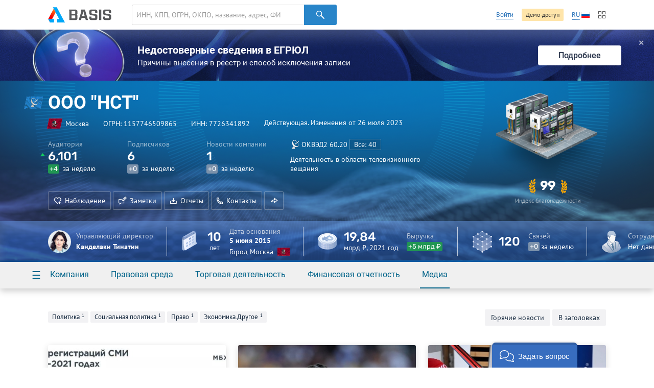

--- FILE ---
content_type: text/html; charset=utf-8
request_url: https://basis.myseldon.com/ru/company/1157746509865/news
body_size: 12967
content:


<!DOCTYPE html>
<html class="-no-auth- -ru- -ltr-">
<head>
    <title>ООО &quot;НСТ&quot; ИНН 7726341892</title>

    <meta charset="UTF-8">
    <meta http-equiv="X-UA-Compatible" content="IE=edge" />

    <meta name="yandex-verification" content="74d9c37e6950d31f" />

    <meta name="description" content="ИНН 7726341892, ОГРН 1157746509865, Москва, Действующая (06.12.2025 0:00:00), Деятельность в области телевизионного вещания" />
    <meta name="theme-color" content="#ffffff">

    <link rel="mask-icon" href="/safari-pinned-tab.svg?v=WGaQ65lY2E" color="#5bbad5">

    <link rel="android-touch-icon" href="/android-chrome-192x192.png" />

    <link rel="apple-touch-icon" href="/apple-touch-icon.png?v=638647478440000000">
    <link rel="icon" type="image/png" href="/favicon-32x32.png?v=638647478440000000" sizes="32x32">
    <link rel="icon" type="image/png" href="/favicon-16x16.png?v=638647478440000000" sizes="16x16">
    <link rel="manifest" href="/manifest.json?v=638647478440000000">
    <link rel="shortcut icon" href="/favicon.ico?v=638647478440000000">

    <link rel="stylesheet" type="text/css" href="/content/globalNav.css" />
    <link rel="stylesheet" type="text/css" href="/content/fonts/ptsans/init.css" />
    <link rel="stylesheet" type="text/css" href="/content/fonts/roboto/init.css" />
    <link rel="stylesheet" type="text/css" href="/content/fonts/robotoslab/init.css" />
    <link rel="stylesheet" type="text/css" href="/content/fonts/montserrat/init.css" />
    <link rel="stylesheet" type="text/css" href="/content/fonts/rubik/init.css" />
    
            <link rel="alternate" hreflang="ru" href="https://basis.myseldon.com/ru/company/1157746509865" />
            <link rel="alternate" hreflang="en" href="https://basis.myseldon.com/en/company/1157746509865" />
            <link rel="stylesheet" href="https://myseldon.com/news-feed-widget/css/news-feed-widget.css" />



    
<script>
    var user = {
        auth:        false,
        userId:      0,
        firstName:  "",
        lastName:   "",
        email:      "",
        phone:      "",
        accountType: 0,
        isDemo:      false,
        culture:    "ru",
        avatar:     "/content/svg/user-placeholder.svg",
        services:    [],
        viewMode:   "tile",
        filterMode: 0,
        headerMode: 1,
        license:    false
    };
</script>

    <link type="text/css" href="/bower_components/seldon-ui/dist/css/seldon-ui.min.css?v=637453039640000000" rel="stylesheet"/>
    <link type="text/css" href="/content/css/pdf/viewer.css?v=637471583560000000" rel="stylesheet"/>
    <link type="text/css" href="/content/css/style.css?v=639046967700000000" rel="stylesheet"/>
    
    <link type="text/css" href="/content/jquery.datetimepicker.css?v=637471583860000000" rel="stylesheet"/>
    <link type="text/css" href="/content/system-error.css?v=638047974040000000" rel="stylesheet"/>

    <script type="text/javascript" src="/scripts/Bundles/libs.bundle.js?v=639046967960000000"></script>

    <script type="text/javascript" src="/bower_components/seldon-ui/dist/js/seldon-ui.js?v=637453039640000000"></script>
    <script type="text/javascript" src="/scripts/modules/localizationHelper.js?v=637471583980000000"></script>

    <script type="text/javascript" src="/scripts/Bundles/base.bundle.js?v=639046967800000000"></script>
    <script type="text/javascript" src="/scripts/Bundles/plugins.bundle.js?v=639046967840000000"></script>

    
            <script type="text/javascript" src="https://myseldon.com/news-feed-widget/js/news-feed-widget.js"></script>



    <!-- Begin Verbox {literal} -->
    <script>
        window.VerboxSetup = {
            language: 'ru'
        };
        (function(){(function c(d,w,m,i) {
            window.supportAPIMethod = m;
            var s = d.createElement('script');
            s.id = 'supportScript'; 
            var id = 'bebb7ed5a51bfa754e6522aedb6351ce';
            s.src = (!i ? 'https://admin.verbox.ru/support/support.js' : 'https://static.site-chat.me/support/support.int.js') + '?h=' + id;
            s.onerror = i ? undefined : function(){c(d,w,m,true)};
            w[m] = w[m] || function(){(w[m].q = w[m].q || []).push(arguments);};
            (d.head || d.body).appendChild(s);
        })(document,window,'Verbox')})();
    </script>
    <!-- {/literal} End Verbox -->
</head>
<body>
    <div class="wrapper" id="wrapper">
            <div class="header-wrapper">
                <header class="header container" id="header" data-lang="ru"></header>
            </div>


<div id="news-banner" class="news-banner blue blog unknown">
    <div class="img"></div>
    <div class="content">
        <div class="title">Недостоверные сведения в ЕГРЮЛ</div>
        <div class="subtitle -mt-xxs-">Причины внесения в реестр и способ исключения записи
</div>
    </div>
    <a href="/ru/home/news/3617" class="more-btn">Подробнее</a>
    <span class="close-btn">✕</span>
</div>
<script>
    var $banner = $('#news-banner');
    $('.close-btn', $banner).on('click', function () {
        $.ajax({ url: '/home/resetlistbrowsedate', type: "POST", data: { id: 3617, type: 2 }, success: function() { $banner.remove(); } });
    });
</script>

<script type="text/javascript">
    var headerSelector = "#header";
    var $searchClear;

    function toggleClearSearch(val) {
        if (val.length > 0) {
            if ($searchClear.is(":hidden")) {
                $searchClear.show();
            }
        } else if ($searchClear.is(":visible")) {
            $searchClear.hide();
        }
    }

    globalNav.init(headerSelector, {
        components: {
            left: [
                globalNav.components.logo({
                    img: "/content/svg/logo-dark.svg"
                }),
                globalNav.components.search({
                    placeholder: 'ИНН, КПП, ОГРН, ОКПО, название, адрес, ФИО, телефон, емейл, домен'
                })
            ],
            right: [
                globalNav.components.link({
                    content: "Войти",
                    href: "/ru/user/login"
                }),
                globalNav.components.button({
                    content: 'Демо-доступ',
                    href: '/ru/home/demo',
                    type: 'sand'
                }),
                globalNav.components.language({
                    current: 'RU',
                    languages: ["ru","en"]
                }),
                globalNav.components.productsButton(),
            ]
        },
        modules: [
            globalNav.modules.products()
        ]
    }).render();

    var $searchInput = $(".header--search-input", headerSelector);
    $searchClear = $(".header--search-remove", headerSelector);
    $searchInput.on("change", function() { toggleClearSearch(this.value); });
    $searchInput.on("input", function () { toggleClearSearch(this.value); });
    $searchClear.on("click",
        function() {
            $searchInput.val("").change();
            seldon.events.trigger("search:change", "", "", "clear");
        });
</script>                <div id="modal-reg" class="-dn-">
                    <div class="auth-required-modal">
                        <div class="row">
                            <div class="col-14">
                                    <p class="h1">Необходима подписка</p>
                                    <p class="-m-large-">Скрытая информация доступна только по платной подписке. Выберите один из тарифов для полного доступа к системе.</p>
<a class="btn-green" href="/ru/home/tariffs?returnurl=%2Fru%2Fcompany%2F1157746509865%2Fnews">Купить</a>                            </div>
                            <div class="col-10">
                                <img class="-mw-100-" src="/content/img/auth/auth-required-ru.png?v=637471583560000000" alt="" />
                            </div>
                        </div>
                    </div>
                </div>
                <div id="modal-reg-open" class="-dn-">
                    <div class="auth-required-modal">
                        <div class="row">
                            <div class="col-14">
                                
    <p class="h1">Необходима подписка</p>
    <p class="-m-large-">Получите доступ ко всем данным и сервисам по проверке контрагентов. Выберите один из тарифов или оформите бесплатный доступ на сутки.</p>
<a class="btn-turq" href="/ru/home/demo">Попробовать</a><a class="btn" href="/ru/home/tariffs">Купить</a>
                            </div>
                            <div class="col-10">
                                <img class="-mw-100-" src="/content/img/auth/auth-required-ru.png?v=637471583560000000" alt="" />
                            </div>
                        </div>
                    </div>
                </div>
                    <div id="modal-reg-extract" class="-dn-">
                        <div class="auth-required-modal">
                            <div class="row">
                                <div class="col-14">
                                    <p class="h1">Необходима подписка</p>
                                    <p class="-m-large-">
Доступно при <a href="/ru/home/tariffs">подписке</a> на месяц или год.
                                    </p>
                                </div>
                                <div class="col-10">
                                    <img class="-mw-100-" src="/content/img/auth/auth-required-ru.png?v=637471583560000000" alt="" />
                                </div>
                            </div>
                        </div>
                    </div>
                    <div id="modal-reg-realty" class="-dn-">
                        <div class="auth-required-modal">
                            <div class="row">
                                <div class="col-14">
                                    <p class="h1">Необходима подписка</p>
                                    <p class="-m-large-">
                                        <div>
Для подключения обратитесь к сопровождающему специалисту или оставьте <a href="/ru/home/request">заявку</a>
                                        </div>
                                    </p>
                                </div>
                                <div class="col-10">
                                    <img class="-mw-100-" src="/content/img/auth/auth-required-ru.png?v=637471583560000000" alt="" />
                                </div>
                            </div>
                        </div>
                    </div>
        <div class="content" id='content'>
            



<!--Шапка карточки-->
<div class="card-header-wrapper">
    <div class="card-header--new" id="card-header">
        <div class="card-header-content">
            

<input id="HeadShortNameOrg" type="hidden" value="ООО &quot;НСТ&quot;" />
<input id="HeadOgrnOrg" type="hidden" value="1157746509865" />
<input id="CompanyId" type="hidden" value="1157746509865" />
<input id="IsAO" type="hidden" value="false" />
<input id="IsFavorite" type="hidden" value="false" />
<input id="ListId" type="hidden" />
<form enctype="multipart/form-data" id="set-favorite-form">
    <input name="__RequestVerificationToken" type="hidden" value="_5751V1b789vbQfzC189ZmPFcT5mPWFYwAkislrkBNM0gzg8z_wKmWAyWUJ2mHrGcZUgsEygIEGhxYomVULmcMeSOT01" />
</form>
            


<div class="general container">
    <div class='card-general--okved-pic-wrap'>
        <div class="tilted-img okved-pic-container flag -dossier-animate-" style="background-color: #228bdc">
            <img src="https://basis.myseldon.com/content/img/okved-sub-categories-pics/32/64.2.png" />
        </div>
    </div>
    
    <div class="card-general">
        <div class="card-general--title -dossier-animate-">
            <div class="value">ООО &quot;НСТ&quot;</div>
        </div>

        <div class='card-general--info-wrap  -dossier-animate-'>
            <div class="card-general--info">
                <div class="attribute children-space-between ">
                    <div class='card-general--info-region-img tilted-img -stretch-out- flag'>
                        <img src="/content/img/region-flags/77.png" alt="" />
                    </div>
                    <span>Москва</span>
                </div>
                <div class="attribute">
                    <div class="-fl-n-">
ОГРН: <span class="copy-text" data-clipboard-text="1157746509865">1157746509865</span>
                    </div>
                </div>
                <div class="attribute">
                    <div class="-fl-n-">
ИНН: <span class="copy-text" data-clipboard-text="7726341892">7726341892</span>
                    </div>
                </div>

                    <div class="attribute -status-">


                        Действующая. Изменения от 26 июля 2023
                    </div>
            </div>
        </div>
        

        <div class="visit-stats">
            <div class="visit-stats-sub">
            <div class="stat-item -dossier-animate-">
                <div class="title">
                    Аудитория
                </div>
                <div class="value">
                    <div class='stat-item--arrows'>
                        <i class="icon-caret-up"></i>
                        <i class="icon-caret-up"></i>
                        <i class="icon-caret-up"></i>
                    </div>
                    <span class='stat-item--value-num aninumber' data-value='6101' data-duration='1000' data-delay='200'>
                       6&#160;101
                    </span>
                </div>
                <div class="subscription">
                    <span class="tag -green-" data-value="4" id="value">+4</span>
                    за неделю
                </div>
            </div>
            <div class="stat-item -dossier-animate-" id="subscribers">
                <div class="title">
                    Подписчиков
                </div>
                <div class="value">
                    <div class='stat-item--arrows'>
                        
                        
                        
                    </div>
                    <span class='stat-item--value-num aninumber' data-value='6' data-duration='1000' data-delay='200'>
                       6
                    </span>
                </div>
                <div class="subscription">
                    <span class="tag -gray-" data-value="0" id="value">+0</span>
                    за неделю
                </div>
            </div>
                            <div class="stat-item -dossier-animate-">
                <div class="title">
                    Новости компании
                </div>
                <div class="value">
                    <div class='stat-item--arrows'>
                        
                        
                        
                    </div>
                    <span class='stat-item--value-num aninumber' data-value='1' data-duration='1000' data-delay='200'>
                       1
                    </span>
                </div>
                <div class="subscription">
                    <span class="tag -gray-" data-value="0" id="value">+0</span>
                    за неделю
                </div>
            </div>
            </div>
                <div class="stat-item -dossier-animate- okved">
                    <div class="title children-space-between-reduced">
                        <img src="https://basis.myseldon.com/content/img/okved-sub-categories-pics/32/64.2.png"/>
                        <span>
                            <span>ОКВЭД2</span>
                            <span>60.20</span>
                        </span>

                            <a href="/ru/company/1157746509865/register/okved"
                               class="btn btn-ghost-dark -size-xs-" rel="nofollow">
Все: 40
                            </a>
                    </div>
                    <div class="description" data-hint='Деятельность в области телевизионного вещания' id='okved-hint'>
                        Деятельность в области телевизионного вещания
                    </div>
                </div>
        </div>

        <div class="card-header-actions-wrap -dossier-animate-">
            <div class="card-header-actions">
                                    <span class="btn btn-ghost-dark" role="button" data-modal={html}#modal-reg-open data-width=780px>
                        <i class="icon-heart-plus"></i>Наблюдение
                    </span>
                    <span class="btn btn-ghost-dark" role="button" data-modal={html}#modal-reg-open data-width=780px>
                        <i class="icon-note"></i>Заметки
                    </span>
                <span class="btn btn-ghost-dark auth-req" role="button" id="rep-btn">
                    <i class="icon-download-flat"></i>Отчеты
                </span>
                
    <span class="btn btn-ghost-dark contacts-modal-trigger" role="button" id="contacts-btn">
        <i class="icon-phone"></i>Контакты
    </span>
    <div id='contacts' class="-dn-">

        <article class="contacts-modal">
            <div class="contacts-modal--summary">
                    <img src="/ru/companies/QrCardLink?ogrn=1157746509865" class="contacts-modal--summary-qr">
                                    <div class="contacts-modal--summary-main">
                        <strong>+7 (▒▒▒) ▒▒▒-▒▒-▒▒</strong>
                    </div>

                    <div class="contacts-modal--summary-extra">
                        <ul class="-no-margin-">
                                <li>
                                    <span class="title">Сайт:</span>
                                    <span class="value">
                                        <a class="-white-link-" href="http://matchtv.ru/" rel="nofollow" target="_blank">matchtv.ru</a>
                                    </span>
                                </li>
                                                                                        <li>
                                    <span class="title">E-mail</span>
                                    <span class="value">
                                        <a class="-white-link-" href="mailto:▒▒▒▒▒▒▒▒▒▒▒▒▒▒▒▒▒▒▒▒▒▒▒▒▒▒">▒▒▒▒▒▒▒▒▒▒▒▒▒▒▒▒▒▒▒▒▒▒▒▒▒▒</a>
                                    </span>
                                </li>
                        </ul>

                        <span class="-text-white-">129272, Россия, г. Москва, ул. Трифоновская, 57А</span>

                        

                    </div>
            </div>
            <div class="contacts-modal--detail">
                <nav class="contacts-modal--detail-nav">
                    <button class="btn-label -purple- active" 
                            data-tab-group="contacts-modal" data-tab="#cm-phones">
                        Телефоны
                    </button>
                    <button class="btn-label -purple- " disabled
                            data-tab-group="contacts-modal" data-tab="#cm-faxes">
                        Факсы
                    </button>
                    <button class="btn-label -purple- " 
                            data-tab-group="contacts-modal" data-tab="#cm-domens">
                        Домены
                    </button>
                    <button class="btn-label -purple- " 
                            data-tab-group="contacts-modal" data-tab="#cm-mail">
                        Почта
                    </button>
                </nav>
                    <div class="tab" data-tab-group="contacts-modal" id="cm-phones">
                        <div class="contacts-modal--detail-tab">
                                <h3>
                                    Открытые источники
                                </h3>
                                    <div class="row -reduced-vertical-">
                                        <div class="col-8">
                                            <span class="-fsz-13-">+7 (▒▒▒) ▒▒▒-▒▒-▒▒</span>


                                        </div>
                                            <div class="col-11 contacts-modal--rating" data-id="132039049">

        <span class="contacts-modal--rating-positive ">
            <i class="icon-like"></i>
            <span class="contacts-modal--rating-count">0</span>
        </span>
        <span class="contacts-modal--rating-negative ">
            <i class="icon-dislike"></i>
            <span class="contacts-modal--rating-count">0</span>

                    </span>
    </div>


                                        <div class="col-5">
                                            <span class="-fsz-13-"></span>
                                        </div>
                                    </div>
                                    <div class="row -reduced-vertical-">
                                        <div class="col-8">
                                            <span class="-fsz-13-">+7 (▒▒▒) ▒▒▒-▒▒-▒▒</span>


                                        </div>
                                            <div class="col-11 contacts-modal--rating" data-id="124501341">

        <span class="contacts-modal--rating-positive ">
            <i class="icon-like"></i>
            <span class="contacts-modal--rating-count">0</span>
        </span>
        <span class="contacts-modal--rating-negative ">
            <i class="icon-dislike"></i>
            <span class="contacts-modal--rating-count">0</span>

                    </span>
    </div>


                                        <div class="col-5">
                                            <span class="-fsz-13-"></span>
                                        </div>
                                    </div>
                                    <div class="row -reduced-vertical-">
                                        <div class="col-8">
                                            <span class="-fsz-13-">+7 (▒▒▒) ▒▒▒-▒▒-▒▒</span>


                                        </div>
                                            <div class="col-11 contacts-modal--rating" data-id="131505866">

        <span class="contacts-modal--rating-positive ">
            <i class="icon-like"></i>
            <span class="contacts-modal--rating-count">0</span>
        </span>
        <span class="contacts-modal--rating-negative ">
            <i class="icon-dislike"></i>
            <span class="contacts-modal--rating-count">0</span>

                    </span>
    </div>


                                        <div class="col-5">
                                            <span class="-fsz-13-"></span>
                                        </div>
                                    </div>
                                    <div class="row -reduced-vertical-">
                                        <div class="col-8">
                                            <span class="-fsz-13-">+7 (▒▒▒) ▒▒▒-▒▒-▒▒</span>


                                        </div>
                                            <div class="col-11 contacts-modal--rating" data-id="133233308">

        <span class="contacts-modal--rating-positive ">
            <i class="icon-like"></i>
            <span class="contacts-modal--rating-count">0</span>
        </span>
        <span class="contacts-modal--rating-negative ">
            <i class="icon-dislike"></i>
            <span class="contacts-modal--rating-count">0</span>

                    </span>
    </div>


                                        <div class="col-5">
                                            <span class="-fsz-13-"></span>
                                        </div>
                                    </div>
                                    <div class="row -reduced-vertical-">
                                        <div class="col-8">
                                            <span class="-fsz-13-">+7 (▒▒▒) ▒▒▒-▒▒-▒▒</span>


                                        </div>
                                            <div class="col-11 contacts-modal--rating" data-id="125634246">

        <span class="contacts-modal--rating-positive ">
            <i class="icon-like"></i>
            <span class="contacts-modal--rating-count">0</span>
        </span>
        <span class="contacts-modal--rating-negative ">
            <i class="icon-dislike"></i>
            <span class="contacts-modal--rating-count">0</span>

                    </span>
    </div>


                                        <div class="col-5">
                                            <span class="-fsz-13-"></span>
                                        </div>
                                    </div>
                                    <div class="row -reduced-vertical-">
                                        <div class="col-8">
                                            <span class="-fsz-13-">+7 (▒▒▒) ▒▒▒-▒▒-▒▒</span>


                                        </div>
                                            <div class="col-11 contacts-modal--rating" data-id="125045161">

        <span class="contacts-modal--rating-positive ">
            <i class="icon-like"></i>
            <span class="contacts-modal--rating-count">0</span>
        </span>
        <span class="contacts-modal--rating-negative ">
            <i class="icon-dislike"></i>
            <span class="contacts-modal--rating-count">0</span>

                    </span>
    </div>


                                        <div class="col-5">
                                            <span class="-fsz-13-"></span>
                                        </div>
                                    </div>
                                <h3>
                                    Внешнеэкономическая деятельность
                                </h3>
                                    <div class="row -reduced-vertical-">
                                        <div class="col-8">
                                            <span class="-fsz-13-">+7 (▒▒▒) ▒▒▒-▒▒-▒▒</span>


                                        </div>
                                            <div class="col-11 contacts-modal--rating" data-id="131231078">

        <span class="contacts-modal--rating-positive ">
            <i class="icon-like"></i>
            <span class="contacts-modal--rating-count">0</span>
        </span>
        <span class="contacts-modal--rating-negative ">
            <i class="icon-dislike"></i>
            <span class="contacts-modal--rating-count">0</span>

                    </span>
    </div>


                                        <div class="col-5">
                                            <span class="-fsz-13-"></span>
                                        </div>
                                    </div>
                                <h3>
                                    Торги
                                </h3>
                                    <div class="row -reduced-vertical-">
                                        <div class="col-8">
                                            <span class="-fsz-13-">+7 (▒▒▒) ▒▒▒-▒▒-▒▒</span>


                                        </div>
                                            <div class="col-11 contacts-modal--rating" data-id="127127603">

        <span class="contacts-modal--rating-positive ">
            <i class="icon-like"></i>
            <span class="contacts-modal--rating-count">0</span>
        </span>
        <span class="contacts-modal--rating-negative ">
            <i class="icon-dislike"></i>
            <span class="contacts-modal--rating-count">0</span>

                    </span>
    </div>


                                        <div class="col-5">
                                            <span class="-fsz-13-">23.11.2020</span>
                                        </div>
                                    </div>
                                    <div class="row -reduced-vertical-">
                                        <div class="col-8">
                                            <span class="-fsz-13-">+7 (▒▒▒) ▒▒▒-▒▒-▒▒</span>


                                        </div>
                                            <div class="col-11 contacts-modal--rating" data-id="124754780">

        <span class="contacts-modal--rating-positive ">
            <i class="icon-like"></i>
            <span class="contacts-modal--rating-count">0</span>
        </span>
        <span class="contacts-modal--rating-negative ">
            <i class="icon-dislike"></i>
            <span class="contacts-modal--rating-count">0</span>

                    </span>
    </div>


                                        <div class="col-5">
                                            <span class="-fsz-13-">03.12.2019</span>
                                        </div>
                                    </div>
                                    <div class="row -reduced-vertical-">
                                        <div class="col-8">
                                            <span class="-fsz-13-">+7 (▒▒▒) ▒▒▒-▒▒-▒▒</span>


                                        </div>
                                            <div class="col-11 contacts-modal--rating" data-id="124754946">

        <span class="contacts-modal--rating-positive ">
            <i class="icon-like"></i>
            <span class="contacts-modal--rating-count">0</span>
        </span>
        <span class="contacts-modal--rating-negative ">
            <i class="icon-dislike"></i>
            <span class="contacts-modal--rating-count">0</span>

                    </span>
    </div>


                                        <div class="col-5">
                                            <span class="-fsz-13-">11.06.2019</span>
                                        </div>
                                    </div>
                                    <div class="row -reduced-vertical-">
                                        <div class="col-8">
                                            <span class="-fsz-13-">+7 (▒▒▒) ▒▒▒-▒▒-▒▒</span>


                                        </div>
                                            <div class="col-11 contacts-modal--rating" data-id="124180339">

        <span class="contacts-modal--rating-positive ">
            <i class="icon-like"></i>
            <span class="contacts-modal--rating-count">0</span>
        </span>
        <span class="contacts-modal--rating-negative ">
            <i class="icon-dislike"></i>
            <span class="contacts-modal--rating-count">0</span>

                    </span>
    </div>


                                        <div class="col-5">
                                            <span class="-fsz-13-">31.01.2019</span>
                                        </div>
                                    </div>
                                    <div class="row -reduced-vertical-">
                                        <div class="col-8">
                                            <span class="-fsz-13-">+7 (▒▒▒) ▒▒▒-▒▒-▒▒</span>


                                        </div>
                                            <div class="col-11 contacts-modal--rating" data-id="127127998">

        <span class="contacts-modal--rating-positive ">
            <i class="icon-like"></i>
            <span class="contacts-modal--rating-count">0</span>
        </span>
        <span class="contacts-modal--rating-negative ">
            <i class="icon-dislike"></i>
            <span class="contacts-modal--rating-count">0</span>

                    </span>
    </div>


                                        <div class="col-5">
                                            <span class="-fsz-13-">27.11.2018</span>
                                        </div>
                                    </div>
                                    <div class="row -reduced-vertical-">
                                        <div class="col-8">
                                            <span class="-fsz-13-">+7 (▒▒▒) ▒▒▒-▒▒-▒▒</span>


                                        </div>
                                            <div class="col-11 contacts-modal--rating" data-id="131204711">

        <span class="contacts-modal--rating-positive ">
            <i class="icon-like"></i>
            <span class="contacts-modal--rating-count">0</span>
        </span>
        <span class="contacts-modal--rating-negative ">
            <i class="icon-dislike"></i>
            <span class="contacts-modal--rating-count">0</span>

                    </span>
    </div>


                                        <div class="col-5">
                                            <span class="-fsz-13-"></span>
                                        </div>
                                    </div>
                                    <div class="row -reduced-vertical-">
                                        <div class="col-8">
                                            <span class="-fsz-13-">+7 (▒▒▒) ▒▒▒-▒▒-▒▒</span>


                                        </div>
                                            <div class="col-11 contacts-modal--rating" data-id="131276886">

        <span class="contacts-modal--rating-positive ">
            <i class="icon-like"></i>
            <span class="contacts-modal--rating-count">0</span>
        </span>
        <span class="contacts-modal--rating-negative ">
            <i class="icon-dislike"></i>
            <span class="contacts-modal--rating-count">0</span>

                    </span>
    </div>


                                        <div class="col-5">
                                            <span class="-fsz-13-"></span>
                                        </div>
                                    </div>
                                <h3>
                                    Государственная регистрация
                                </h3>
                                    <div class="row -reduced-vertical-">
                                        <div class="col-8">
                                            <span class="-fsz-13-">+7 (▒▒▒) ▒▒▒-▒▒-▒▒</span>


                                        </div>
                                            <div class="col-11 contacts-modal--rating" data-id="124730334">

        <span class="contacts-modal--rating-positive ">
            <i class="icon-like"></i>
            <span class="contacts-modal--rating-count">0</span>
        </span>
        <span class="contacts-modal--rating-negative ">
            <i class="icon-dislike"></i>
            <span class="contacts-modal--rating-count">0</span>

                    </span>
    </div>


                                        <div class="col-5">
                                            <span class="-fsz-13-"></span>
                                        </div>
                                    </div>
                        </div>
                    </div>
                                                    <div class="tab" data-tab-group="contacts-modal" id="cm-domens">
                        <div class="contacts-modal--detail-tab">
                            <h3>Домены</h3>
                                <div class="row -reduced-vertical-">
                                    <div class="col-16">
                                        <span class="-fsz-13-"><a href="http://matchtv.ru/" rel="nofollow" target="_blank">matchtv.ru</a> — официальный сайт</span>
                                    </div>
                                </div>
                        </div>
                    </div>
                                    <div class="tab" data-tab-group="contacts-modal" id="cm-mail">
                        <div class="contacts-modal--detail-tab">
                                <h3>Открытые источники</h3>
                                    <div class="row -reduced-vertical-">
                                        <div class="col-16">
                                            <span class="-fsz-13-">
▒▒▒▒▒▒▒▒▒▒▒▒▒▒▒▒▒▒▒▒▒▒▒▒▒▒                                            </span>
                                        </div>
                                        <div class="col-8">
                                            <span class="-fsz-13-"></span>
                                        </div>
                                    </div>
                                    <div class="row -reduced-vertical-">
                                        <div class="col-16">
                                            <span class="-fsz-13-">
▒▒▒▒▒▒▒▒▒▒▒▒▒▒▒                                            </span>
                                        </div>
                                        <div class="col-8">
                                            <span class="-fsz-13-"></span>
                                        </div>
                                    </div>
                                    <div class="row -reduced-vertical-">
                                        <div class="col-16">
                                            <span class="-fsz-13-">
▒▒▒▒▒▒▒▒▒▒▒▒▒▒▒▒                                            </span>
                                        </div>
                                        <div class="col-8">
                                            <span class="-fsz-13-"></span>
                                        </div>
                                    </div>
                                    <div class="row -reduced-vertical-">
                                        <div class="col-16">
                                            <span class="-fsz-13-">
▒▒▒▒▒▒▒▒▒▒▒▒▒▒▒▒▒                                            </span>
                                        </div>
                                        <div class="col-8">
                                            <span class="-fsz-13-"></span>
                                        </div>
                                    </div>
                                <h3>Внешнеэкономическая деятельность</h3>
                                    <div class="row -reduced-vertical-">
                                        <div class="col-16">
                                            <span class="-fsz-13-">
▒▒▒▒▒▒▒▒▒▒▒▒▒▒▒▒▒▒▒                                            </span>
                                        </div>
                                        <div class="col-8">
                                            <span class="-fsz-13-"></span>
                                        </div>
                                    </div>
                                    <div class="row -reduced-vertical-">
                                        <div class="col-16">
                                            <span class="-fsz-13-">
▒▒▒▒▒▒▒▒▒▒▒▒▒▒▒▒▒▒▒▒▒▒▒▒▒                                            </span>
                                        </div>
                                        <div class="col-8">
                                            <span class="-fsz-13-"></span>
                                        </div>
                                    </div>
                                    <div class="row -reduced-vertical-">
                                        <div class="col-16">
                                            <span class="-fsz-13-">
▒▒▒▒▒▒▒▒▒▒▒▒▒▒▒▒▒▒▒                                            </span>
                                        </div>
                                        <div class="col-8">
                                            <span class="-fsz-13-"></span>
                                        </div>
                                    </div>
                                <h3>Торги</h3>
                                    <div class="row -reduced-vertical-">
                                        <div class="col-16">
                                            <span class="-fsz-13-">
▒▒▒▒▒▒▒▒▒▒▒▒▒▒▒▒▒▒▒▒                                            </span>
                                        </div>
                                        <div class="col-8">
                                            <span class="-fsz-13-">23.10.2024</span>
                                        </div>
                                    </div>
                                    <div class="row -reduced-vertical-">
                                        <div class="col-16">
                                            <span class="-fsz-13-">
▒▒▒▒▒▒▒▒▒▒▒▒▒▒▒▒▒▒▒▒▒                                            </span>
                                        </div>
                                        <div class="col-8">
                                            <span class="-fsz-13-">06.12.2022</span>
                                        </div>
                                    </div>
                                    <div class="row -reduced-vertical-">
                                        <div class="col-16">
                                            <span class="-fsz-13-">
▒▒▒▒▒▒▒▒▒                                            </span>
                                        </div>
                                        <div class="col-8">
                                            <span class="-fsz-13-">11.06.2019</span>
                                        </div>
                                    </div>
                                    <div class="row -reduced-vertical-">
                                        <div class="col-16">
                                            <span class="-fsz-13-">
▒▒▒▒▒▒▒▒▒▒▒▒▒▒▒▒▒                                            </span>
                                        </div>
                                        <div class="col-8">
                                            <span class="-fsz-13-">27.11.2018</span>
                                        </div>
                                    </div>
                        </div>
                    </div>
            </div>
        </article>
    </div>
    <script type="text/template" id="contact-rating-reason-template">
        <span class="rating-reason">
            <span class="dropdown -right-top-">
                <span class="dropdown--toggle -unknown-">Укажите причину</span>
                <div class="dropdown--container">
                    <div class="dropdown--title">Укажите причину</div>

                        <a href="#" data-value="1" class='dropdown--item'>Не отвечает</a>
                        <a href="#" data-value="2" class='dropdown--item'>Неактуальный</a>
                        <a href="#" data-value="3" class='dropdown--item'>Не принадлежит компании</a>
                        <a href="#" data-value="4" class='dropdown--item'>Другое</a>
                </div>
            </span>
        </span>
    </script>

                
                    <span class="btn btn-ghost-dark no-text" role="button" id="share-btn">
                        <i class="icon-msg-forward"></i>
                    </span>
                            </div>
        </div>
    </div>

    <div class="info-block">
        <!-- events widget -->
        <!-- /events widget -->
        <!-- mini stats -->
        <div class="card-stats -mini- -fl-g-">
            <div class="stat-item delimiter">
                    <div class="img">
        <img src="/content/svg/coin-dollar.svg" />
    </div>
        <div class="important number">
            19,84<div class="subscription">млрд ₽, 2021 год</div>
        </div>
        <div class="info">
            <div class="title">Выручка</div>
            <div class="subscription">
                <span class="tag -green-" data-value="4943614000">+5 млрд ₽</span>
            </div>
        </div>

            </div>
            <a class="-pseudo- stat-item ceo" data-modal="{html}#modal-reg-open" data-width="780px" href="#" id="auth-required" title="Информация скрыта. Для просмотра купите подписку."><div class="img">
                    <img src="https://storage.myseldon.com/yugo/2E628E648666162A68CDBB7E98685740.png" />
                </div>
                <div class="info">
                    <div class="title" title="Управляющий директор"> Управляющий директор</div>
                    <div class="subscription">Канделаки Тинатин</div>
                </div></a>
        </div>
        <!-- /mini stats -->
    </div>

    <div class="card-pic -dossier-animate-">
        
        <div class="card-pic-container">
                <img class='card-pic--img'
                     src="/content/img/company-pics/512/okved/64.2.png"
                     
                     alt="" />
            <div class="card-pic-shadow"></div>
        </div>
            <div class="card--trust-index">
                <div class="trust-index">
                    <div class='trust-index--value'>
                        <svg class="svg-icon">
                            <use xmlns:xlink="http://www.w3.org/1999/xlink" xlink:href="/content/icons.svg#tree-branch-left"></use>
                        </svg>
                        <span class='aninumber'
                              data-delay='500'
                              data-duration='1000'
                              data-value='99'
                        >
                            99
                        </span>
                        <svg class="svg-icon">
                            <use xmlns:xlink="http://www.w3.org/1999/xlink" xlink:href="/content/icons.svg#tree-branch-right"></use>
                        </svg>
                    </div>
                    <div class="trust-index--description">
                        Индекс благонадежности 
                    </div>
                </div>
            </div>
    </div>
</div>

    <script>
        var newsChartTitle = "Новости";
        var tonalityChartData = [
            {date:"2026-01-16", value:1, label:"16 января 2026"}
        ];
    </script>
    <div class="card-news-chart-wrap -dossier-animate-">
        <div class="card-news-chart">
            <img src="/content/svg/loudspeaker.svg" />
            <div id="tonality-chart"></div>
        </div>
    </div>

<div class="card-stats -main-">
    <div class='container'>

        
        <a class="-pseudo- stat-item -dossier-animate- delimiter ceo" data-modal="{html}#modal-reg-open" data-width="780px" href="#" id="auth-required" title="Информация скрыта. Для просмотра купите подписку."><div class="img">
                    <img src="https://storage.myseldon.com/yugo/2E628E648666162A68CDBB7E98685740.png" />
                </div>
                <div class="info">
                    <div class="title" title="Управляющий директор"> Управляющий директор</div>
                    <div class="subscription">Канделаки Тинатин</div>
                </div></a>
        <div class="stat-item -dossier-animate- delimiter">
                <div class="img">
                    <img src="/content/svg/calendar.svg"/>
                </div>
                <div class="important number -text-center-">
                    10 <div class="subscription">лет</div>
                </div>
                <div class="info">
                    <div class="title">
                                Дата основания
                    </div>
                    <div class="value">
                        5 июня 2015
                    </div>
                    <div class="subscription children-space-between">
                        <span>Город Москва</span>
                        <div class="img-wrapper flag">
                            <img src="/content/img/region-flags/77.png" alt="" />
                        </div>
                    </div>
                </div>
        </div>
        <div class="stat-item -dossier-animate- delimiter">
                <div class="img">
        <img src="/content/svg/coin-dollar.svg" />
    </div>
        <div class="important number">
            19,84<div class="subscription">млрд ₽, 2021 год</div>
        </div>
        <div class="info">
            <div class="title">Выручка</div>
            <div class="subscription">
                <span class="tag -green-" data-value="4943614000">+5 млрд ₽</span>
            </div>
        </div>

        </div>

            <div class="stat-item -dossier-animate- delimiter">
                <div class="img">
                    <img src="/content/svg/links.svg" />
                </div>
                    <div class="important number">
                        120
                    </div>
                    <div class="info">
                        <div class="title">
                            Связей
                        </div>
                        <div class="subscription">
                            <span class="tag -gray-" data-value="0" id="value">+0</span>
                            за неделю
                        </div>
                    </div>

            </div>
        <div class="stat-item -dossier-animate-">


            <div class="img">
                <img src="/content/svg/employee.svg" />
            </div>

                <div class="info">
                    <div class="title">Сотрудники</div>
                    <div class="subscription">Нет данных</div>
                </div>
        </div>
    </div>
</div>

        </div>
        <div class="card-nav-wrapper">
            <div class="container">
                <nav class="card-nav">
                    
<div class="detailed-nav-dropdown">
    <div class="card-nav--button dropdown--toggle">☰</div>
    <div class="dropdown--container">
        <div class="detailed-card-nav-wrapper">
            <nav class="detailed-card-nav">
                <div class="detailed-card-nav--button">✕</div>
                    <div class="detailed-card-nav--item">
                        <div class="detailed-card-nav--item-title">Компания</div>
                        <ul class="detailed-card-nav--sub-items">
                                <li>
<a class="card-nav--sub-item service-btn" href="/ru/company/1157746509865/summary" id="service-btn-summary-2" rel="nofollow" style="">Сводная информация</a>                                </li>
                                <li>
<a class="card-nav--sub-item service-btn" href="/ru/company/1157746509865/register" id="service-btn-register-2" rel="nofollow" style="">Государственная регистрация</a>                                </li>
                                <li>
<a class="card-nav--sub-item service-btn" href="/ru/company/1157746509865/treestandart" id="service-btn-treestandart-2" rel="nofollow">Дерево связей</a>                                </li>
                                <li>
<a class="card-nav--sub-item service-btn" href="/ru/company/1157746509865/timeline" id="service-btn-timeline-2" rel="nofollow" style="">События</a>                                </li>
                                <li>
<a class="card-nav--sub-item service-btn" href="/ru/company/1157746509865/expresscheck" id="service-btn-expresscheck-2" rel="nofollow" style="">Экспресс-проверка</a>                                </li>
                        </ul>
                    </div>
                    <div class="detailed-card-nav--item">
                        <div class="detailed-card-nav--item-title">Правовая среда</div>
                        <ul class="detailed-card-nav--sub-items">
                                <li>
<a class="card-nav--sub-item service-btn" href="/ru/company/1157746509865/arbitration" id="service-btn-arbitration-2" rel="nofollow" style="">Арбитраж</a>                                </li>
                                <li>
<a class="card-nav--sub-item service-btn" href="/ru/company/1157746509865/plancheck" id="service-btn-plancheck-2" rel="nofollow" style="">Проверки</a>                                </li>
                                <li>
<a class="card-nav--sub-item service-btn" href="/ru/company/1157746509865/bailiffs" id="service-btn-bailiffs-2" rel="nofollow" style="">Исполнительные производства</a>                                </li>
                                <li>
<a class="card-nav--sub-item -disabled- service-btn" href="#" id="service-btn-bankruptcy-2" rel="nofollow" style="" title="Информация по этому разделу отсутствует.">Банкротство</a>                                </li>
                                <li>
<a class="card-nav--sub-item -disabled- service-btn" href="#" id="service-btn-disclosure-2" rel="nofollow" style="" title="Информация по этому разделу отсутствует.">Раскрытие информации</a>                                </li>
                                <li>
<a class="card-nav--sub-item service-btn" href="/ru/company/1157746509865/trademark" id="service-btn-trademark-2" rel="nofollow" style="">Товарные знаки</a>                                </li>
                                <li>
<a class="card-nav--sub-item service-btn" href="/ru/company/1157746509865/licenses" id="service-btn-licenses-2" rel="nofollow" style="">Лицензии</a>                                </li>
                                <li>
<a class="card-nav--sub-item -disabled- service-btn" href="#" id="service-btn-patents-2" rel="nofollow" style="" title="Информация по этому разделу отсутствует.">Патенты</a>                                </li>
                                <li>
<a class="card-nav--sub-item -disabled- service-btn" href="#" id="service-btn-pledge-2" rel="nofollow" style="" title="Информация по этому разделу отсутствует.">Залоги</a>                                </li>
                                <li>
<a class="card-nav--sub-item service-btn" href="/ru/company/1157746509865/leasing" id="service-btn-leasing-2" rel="nofollow" style="">Лизинг</a>                                </li>
                                <li>
<a class="card-nav--sub-item -disabled- service-btn" href="#" id="service-btn-sro-2" rel="nofollow" style="" title="Информация по этому разделу отсутствует.">Членство в СРО</a>                                </li>
                                <li>
<a class="card-nav--sub-item -disabled- service-btn" href="#" id="service-btn-support-2" rel="nofollow" style="" title="Информация по этому разделу отсутствует.">Поддержка МСП</a>                                </li>
                                <li>
<a class="card-nav--sub-item -disabled- service-btn" href="#" id="service-btn-software-2" rel="nofollow" style="" title="Информация по этому разделу отсутствует.">Реестр отечественного ПО</a>                                </li>
                                <li>
<a class="card-nav--sub-item service-btn" href="/ru/company/1157746509865/transport" id="service-btn-transport-2" rel="nofollow" style="">Транспортные средства</a>                                </li>
                                <li>
<a class="card-nav--sub-item service-btn" href="/ru/company/1157746509865/facts" id="service-btn-facts-2" rel="nofollow" style="">Сущфакты</a>                                </li>
                        </ul>
                    </div>
                    <div class="detailed-card-nav--item">
                        <div class="detailed-card-nav--item-title">Торговая деятельность</div>
                        <ul class="detailed-card-nav--sub-items">
                                <li>
<a class="card-nav--sub-item service-btn" href="/ru/company/1157746509865/contracts" id="service-btn-contracts-2" rel="nofollow" style="">Торги</a>                                </li>
                                <li>
<a class="card-nav--sub-item -disabled- service-btn" href="#" id="service-btn-unfair-2" rel="nofollow" style="" title="Информация по этому разделу отсутствует.">РНП</a>                                </li>
                                <li>
<a class="card-nav--sub-item service-btn" href="/ru/company/1157746509865/foreigntrade" id="service-btn-foreigntrade-2" rel="nofollow" style="">Внешняя торговля</a>                                </li>
                                <li>
<a class="card-nav--sub-item -disabled- service-btn" href="#" id="service-btn-tourismobjects-2" rel="nofollow" style="" title="Информация по этому разделу отсутствует.">Туристические объекты</a>                                </li>
                                <li>
<a class="card-nav--sub-item -disabled- service-btn" href="#" id="service-btn-certificates-2" rel="nofollow" style="" title="Информация по этому разделу отсутствует.">Сертификаты и декларации</a>                                </li>
                                <li>
<a class="card-nav--sub-item -disabled- service-btn" href="#" id="service-btn-complaints-2" rel="nofollow" style="" title="Информация по этому разделу отсутствует.">Жалобы в ФАС</a>                                </li>
                        </ul>
                    </div>
                    <div class="detailed-card-nav--item">
                        <div class="detailed-card-nav--item-title">Финансовая отчетность</div>
                        <ul class="detailed-card-nav--sub-items">
                                <li>
<a class="card-nav--sub-item service-btn" href="/ru/company/1157746509865/balances" id="service-btn-balances-2" rel="nofollow" style="">Балансы</a>                                </li>
                                <li>
<a class="card-nav--sub-item service-btn" href="/ru/company/1157746509865/taxes" id="service-btn-taxes-2" rel="nofollow" style="">Налоги и сборы</a>                                </li>
                                <li>
<a class="card-nav--sub-item service-btn" href="/ru/company/1157746509865/express/liquidity" id="service-btn-express-2" rel="nofollow" style="">Экспресс-анализ</a>                                </li>
                        </ul>
                    </div>
                    <div class="detailed-card-nav--item">
                        <div class="detailed-card-nav--item-title">Медиа</div>
                        <ul class="detailed-card-nav--sub-items">
                                <li>
<a class="card-nav--sub-item active service-btn" href="/ru/company/1157746509865/news" id="service-btn-news-2" rel="nofollow" style="">Новости компании</a>                                </li>
                                <li>
<a class="card-nav--sub-item -disabled- service-btn" href="#" id="service-btn-vacancies-2" rel="nofollow" style="" title="Информация по этому разделу отсутствует.">Вакансии</a>                                </li>
                        </ul>
                    </div>
            </nav>
        </div>
    </div>
</div>
                    

    <div class="card-nav--item">
        <a class="card-nav--item-title">
            Компания
        </a>
        <div class="card-nav--sub-items">
<a class="card-nav--sub-item service-btn grid-row-1 grid-col-1" href="/ru/company/1157746509865/summary" id="service-btn-summary" rel="nofollow" style="">Сводная информация</a><a class="card-nav--sub-item service-btn grid-row-2 grid-col-1" href="/ru/company/1157746509865/register" id="service-btn-register" rel="nofollow" style="">Государственная регистрация</a><a class="card-nav--sub-item service-btn grid-row-3 grid-col-1" href="/ru/company/1157746509865/treestandart" id="service-btn-treestandart" rel="nofollow">Дерево связей</a><a class="card-nav--sub-item service-btn grid-row-4 grid-col-1" href="/ru/company/1157746509865/timeline" id="service-btn-timeline" rel="nofollow" style="">События</a><a class="card-nav--sub-item service-btn grid-row-5 grid-col-1" href="/ru/company/1157746509865/expresscheck" id="service-btn-expresscheck" rel="nofollow" style="">Экспресс-проверка</a>        </div>
    </div>
    <div class="card-nav--item">
        <a class="card-nav--item-title">
            Правовая среда
        </a>
        <div class="card-nav--sub-items">
<a class="card-nav--sub-item service-btn grid-row-1 grid-col-1" href="/ru/company/1157746509865/arbitration" id="service-btn-arbitration" rel="nofollow" style="">Арбитраж</a><a class="card-nav--sub-item service-btn grid-row-2 grid-col-1" href="/ru/company/1157746509865/plancheck" id="service-btn-plancheck" rel="nofollow" style="">Проверки</a><a class="card-nav--sub-item service-btn grid-row-3 grid-col-1" href="/ru/company/1157746509865/bailiffs" id="service-btn-bailiffs" rel="nofollow" style="">Исполнительные производства</a><a class="card-nav--sub-item -disabled- service-btn grid-row-4 grid-col-1" href="#" id="service-btn-bankruptcy" rel="nofollow" style="" title="Информация по этому разделу отсутствует.">Банкротство</a><a class="card-nav--sub-item -disabled- service-btn grid-row-5 grid-col-1" href="#" id="service-btn-disclosure" rel="nofollow" style="" title="Информация по этому разделу отсутствует.">Раскрытие информации</a><a class="card-nav--sub-item service-btn grid-row-1 grid-col-2" href="/ru/company/1157746509865/trademark" id="service-btn-trademark" rel="nofollow" style="">Товарные знаки</a><a class="card-nav--sub-item service-btn grid-row-2 grid-col-2" href="/ru/company/1157746509865/licenses" id="service-btn-licenses" rel="nofollow" style="">Лицензии</a><a class="card-nav--sub-item -disabled- service-btn grid-row-3 grid-col-2" href="#" id="service-btn-patents" rel="nofollow" style="" title="Информация по этому разделу отсутствует.">Патенты</a><a class="card-nav--sub-item -disabled- service-btn grid-row-4 grid-col-2" href="#" id="service-btn-pledge" rel="nofollow" style="" title="Информация по этому разделу отсутствует.">Залоги</a><a class="card-nav--sub-item service-btn grid-row-5 grid-col-2" href="/ru/company/1157746509865/leasing" id="service-btn-leasing" rel="nofollow" style="">Лизинг</a><a class="card-nav--sub-item -disabled- service-btn grid-row-1 grid-col-3" href="#" id="service-btn-sro" rel="nofollow" style="" title="Информация по этому разделу отсутствует.">Членство в СРО</a><a class="card-nav--sub-item -disabled- service-btn grid-row-2 grid-col-3" href="#" id="service-btn-support" rel="nofollow" style="" title="Информация по этому разделу отсутствует.">Поддержка МСП</a><a class="card-nav--sub-item -disabled- service-btn grid-row-3 grid-col-3" href="#" id="service-btn-software" rel="nofollow" style="" title="Информация по этому разделу отсутствует.">Реестр отечественного ПО</a><a class="card-nav--sub-item service-btn grid-row-4 grid-col-3" href="/ru/company/1157746509865/transport" id="service-btn-transport" rel="nofollow" style="">Транспортные средства</a><a class="card-nav--sub-item service-btn grid-row-5 grid-col-3" href="/ru/company/1157746509865/facts" id="service-btn-facts" rel="nofollow" style="">Сущфакты</a>        </div>
    </div>
    <div class="card-nav--item">
        <a class="card-nav--item-title">
            Торговая деятельность
        </a>
        <div class="card-nav--sub-items">
<a class="card-nav--sub-item service-btn grid-row-1 grid-col-1" href="/ru/company/1157746509865/contracts" id="service-btn-contracts" rel="nofollow" style="">Торги</a><a class="card-nav--sub-item -disabled- service-btn grid-row-2 grid-col-1" href="#" id="service-btn-unfair" rel="nofollow" style="" title="Информация по этому разделу отсутствует.">РНП</a><a class="card-nav--sub-item service-btn grid-row-3 grid-col-1" href="/ru/company/1157746509865/foreigntrade" id="service-btn-foreigntrade" rel="nofollow" style="">Внешняя торговля</a><a class="card-nav--sub-item -disabled- service-btn grid-row-4 grid-col-1" href="#" id="service-btn-tourismobjects" rel="nofollow" style="" title="Информация по этому разделу отсутствует.">Туристические объекты</a><a class="card-nav--sub-item -disabled- service-btn grid-row-5 grid-col-1" href="#" id="service-btn-certificates" rel="nofollow" style="" title="Информация по этому разделу отсутствует.">Сертификаты и декларации</a><a class="card-nav--sub-item -disabled- service-btn grid-row-1 grid-col-2" href="#" id="service-btn-complaints" rel="nofollow" style="" title="Информация по этому разделу отсутствует.">Жалобы в ФАС</a>        </div>
    </div>
    <div class="card-nav--item">
        <a class="card-nav--item-title">
            Финансовая отчетность
        </a>
        <div class="card-nav--sub-items">
<a class="card-nav--sub-item service-btn grid-row-1 grid-col-1" href="/ru/company/1157746509865/balances" id="service-btn-balances" rel="nofollow" style="">Балансы</a><a class="card-nav--sub-item service-btn grid-row-2 grid-col-1" href="/ru/company/1157746509865/taxes" id="service-btn-taxes" rel="nofollow" style="">Налоги и сборы</a><a class="card-nav--sub-item service-btn grid-row-3 grid-col-1" href="/ru/company/1157746509865/express/liquidity" id="service-btn-express" rel="nofollow" style="">Экспресс-анализ</a>        </div>
    </div>
    <div class="card-nav--item">
        <a class="card-nav--item-title">
            Медиа
        </a>
        <div class="card-nav--sub-items">
<a class="card-nav--sub-item active service-btn grid-row-1 grid-col-1" href="/ru/company/1157746509865/news" id="service-btn-news" rel="nofollow" style="">Новости компании</a><a class="card-nav--sub-item -disabled- service-btn grid-row-2 grid-col-1" href="#" id="service-btn-vacancies" rel="nofollow" style="" title="Информация по этому разделу отсутствует.">Вакансии</a>        </div>
    </div>

                </nav>
            </div>
        </div>
    </div>
</div>
<!--/Шапка карточки-->


<div id="card-wrap" class="card-wrap -loading-">
    <div id="ContainerMain">

    </div>

        <!--Общие сведения-->
        <article class="dashboard-general">
            <div class="container">
                <div class="row">
                    <div class="col-12">
                        <h2>Общие сведения</h2>
                        <p>
                            ООО "НСТ" — организация с крупным уставным фондом, была учреждена 05.06.2015, при регистрации присвоены реквизиты: ИНН — 7726341892, ОГРН — 1157746509865. Компания зарегистрирована по адресу 129272, Россия, г. Москва, ул. Трифоновская, 57А. Управляющий директор: <a class="-pseudo-" data-modal="{html}#modal-reg-open" data-width="780px" href="#" id="auth-required" title="Информация скрыта. Для просмотра купите подписку.">Канделаки Т.</a> Управляющая компания <a href="/ru/company/5087746018960">АО "ГАЗПРОМ-МЕДИА ХОЛДИНГ"</a>Компания имеет 2 <a href="/ru/company/1157746509865/register?block=coowners" rel="nofollow">учредителя</a>. Является совладельцем 1 <a href="/ru/company/1157746509865/register?block=child" rel="nofollow">компании</a>. Основной вид деятельности — Деятельность в области телевизионного вещания. Компания предоставляла финансовую отчетность за <a href="/ru/company/1157746509865/balances" rel="nofollow">2015</a>, <a href="/ru/company/1157746509865/balances" rel="nofollow">2016</a>, <a href="/ru/company/1157746509865/balances" rel="nofollow">2017</a>, <a href="/ru/company/1157746509865/balances" rel="nofollow">2018</a>, <a href="/ru/company/1157746509865/balances" rel="nofollow">2019</a>, <a href="/ru/company/1157746509865/balances" rel="nofollow">2020</a>, <a href="/ru/company/1157746509865/balances" rel="nofollow">2021</a> года. По оценке благонадежности, рассчитанной по нашей скоринговой модели, организация с большой вероятностью создана для уставных целей и является благонадежной.
                        </p>
                    </div>
                    <div class="col-12">
                        <h2>Деловая и судебная активность</h2>
                        <p>
                            
Компания участвовала в 48 арбитражных разбирательствах, из них в 33 <a href="/ru/company/1157746509865/arbitration/stat/complainant" rel="nofollow">выступала в роли истца</a>, в 11 — <a href="/ru/company/1157746509865/arbitration/stat/defendant" rel="nofollow">в роли ответчика</a>. Подписала 114 контрактов <a href="/ru/company/1157746509865/contracts/ContactsWins" rel="nofollow">в качестве поставщика</a>. Наиболее часто контракты заключались c <a href="/ru/company/1027700517239">ГБУ ДСЗМ</a> (основной заказчик). 
                        </p>
                    </div>
                </div>
            </div>
        </article>
        <!--/Общие сведения-->
</div>


<script type="text/template" id="report-popup-content">
    <div class="card-header--dropdown--base">
        <div class="card-header--get-report-content">
            <div class="h-wrapper">
                <h1>Досье кратко</h1>
<a class="video-modal-link" data-video-modal="faq-vid-report-extraction" href="#">Рассказываем про выгрузки</a><div class="-dn-"><div id="faq-vid-report-extraction"><iframe allow="autoplay; encrypted-media" allowfullscreen="" frameborder="0" height="326" src="https://rutube.ru/play/embed/29f64d774ce52be7cef1f90cb3ff0f53?t=0&amp;playlist=478658&amp;playlistpage=1" width="580"></iframe></div></div>            </div>
            <p class="-mb-s-">Сводная информация по всем разделам. Подходит для быстрого отчета по компании для руководителя.</p>

            <div class="list-inline -space-xxs-">
                    <a href="/ru/extraction/card?id=<%= ogrn %>&format=pdf" class="btn" target="_blank">
                        <i class="report-icon-pdf btn-icon-start"></i>
                        PDF
                    </a>
                <a href="/ru/extraction/card?id=<%= ogrn %>&format=docx" class="btn" target="_blank">
                    <i class="report-icon-doc btn-icon-start"></i>
                    Word
                </a>
            </div>

                <hr />
                <h1>Экспресс-проверка</h1>
                <p class="-mb-s-">Проверка на наличие или отсутствие критичных признаков деятельности.</p>
                <div class="list-inline -space-xxs-">
                        <a href="/ru/extraction/expresscheck?id=<%= ogrn %>&format=pdf" class="btn" target="_blank">
                            <i class="report-icon-pdf btn-icon-start"></i>
                            PDF
                        </a>
                    <a href="/ru/extraction/expresscheck?id=<%= ogrn %>&format=docx" class="btn" target="_blank">
                        <i class="report-icon-doc btn-icon-start"></i>
                        Word
                    </a>
                </div>
                            <hr />
                <h1>Выписка подробно</h1>
                <p class="-mb-xs-">Можно выгрузить несколько разделов. Удобно анализировать данные, выявлять закономерности, вести собственные расчеты.</p>
                <a href="#" class="get-report--information">Сведения</a>
        </div>
    </div>

    <div class="card-header--dropdown--aside">
        <div class="card-header--dropdown--aside--back-toggle -mb-s-">
            <i class="icon-left"></i>
            <a href="#" class="-text-link- -pseudo-link-">Назад</a>
        </div>
        <div class="card-header--dropdown--aside-content">

        </div>
    </div>
</script>

<script type="text/template" id="share-popup-template">
    <h1> Поделиться </h1>
    <input type="text" readonly value="%currentUrl%" data-clipboard-text="%currentUrl" />
</script>
<!--noindex-->
<div class="container error-feedback-container">

    <div class="row">
        <div class="col-24">
            <div id='error-feedback-nb' class="error-feedback-nb =">

            </div>
        </div>
    </div>

    <div id="error-feedback-form-source" class="-dn-">
        <form action="/ru/error/sendreport" class="error-feedback-form">
            <span class="error-feedback-form--title">Сообщите нам об ошибке</span>
            <p>
                Опишите суть проблемы. Почта нужна на случай, если потребуется уточнить детали. Название организации и адрес страницы можно не указывать.
            </p>
            <div class="error-feedback-form--row">
                <label for="error-feedback-name">Контактное лицо</label>
                <input type="text" id="error-feedback-name" name="error-feedback-name" />
            </div>
            <div class="error-feedback-form--row">
                <label for="error-feedback-email">Электронная почта</label>
                <input type="email" id="error-feedback-email" name="error-feedback-email" />
            </div>
            <div class="error-feedback-form--row">
                <label for="error-feedback-text">Текст сообщения</label>
                <textarea id="error-feedback-text" name="error-feedback-text" rows="8" title="Поле нужно заполнить" required></textarea>
            </div>
            <input type="hidden" id="error-feedback-href" name="error-feedback-href" />
            <p class="error-feedback-form--error -text-error-">
                Сообщение не было отправлено. Попробуйте еще раз.
            </p>
            <p><a class="btn-blue error-feedback-form--submit form-submit"><span class="btn--caption">Отправить</span></a></p>
            <p class="accept-terms-note">
Указывая свои персональные данные, вы соглашаетесь на их обработку в соответствии с <a href='/ru/home/privacypolicy'>Политикой конфиденциальности</a>.
            </p>
        </form>
    </div>
</div>
<!--/noindex-->

<script type="text/javascript" src="/scripts/plugins/rangeslider.min.js?v=637471584000000000"></script>
<script type="text/javascript" src="/scripts/Bundles/pdf.bundle.js?v=639046968160000000"></script>
<script type="text/javascript" src="/scripts/Bundles/card.bundle.js?v=639046968200000000"></script>

        </div>

        
    <!--Footer-->
    <footer class="footer" id='footer'>
        <div class="container">

            <!--Footer nav-->
            <nav class="footer--nav">
                <a href="/ru/home/capabilities">Возможности сервиса</a>
                <a href="/ru/home/tariffs">Тарифы</a>
                <a href="/ru/news">Новости</a>
                <a href="/ru/home/support">Техническая поддержка</a>
                <a href="/ru/home/api">API</a>
                <a href="/ru/home/request">Заявка на подключение</a>
                <a href="/ru/home/privacypolicy">Политика конфиденциальности</a>
                <a href="/ru/home/license">Лицензионное соглашение</a>
                <a href="/ru/home/technicalrequirements">Технические требования</a>

                <div class="language-select--current dropdown -right-bottom- -pointer-">
                    <a class="-pseudo-link- dropdown--toggle language-select--current-link"><span>RU</span><i class="ico-language--ru"></i></a>
                    <div class="dropdown--container culture-links" id="culture-links">
                            <a class="dropdown--item" data-culture="ru" href=""><i class="ico-language--ru"></i>Русский</a>
                            <a class="dropdown--item" data-culture="en" href=""><i class="ico-language--en"></i>English</a>
                    </div>
                </div>
            </nav>
            <!--/Footer nav-->

            <!--Footer copyright-->
            <div class="footer--copyright">
                &copy; 2014-2026 Seldon.Basis
            </div>
            <!--/Footer copyright-->

            <div class="footer--font-preloader">
                <span class="-condensed-">preloader</span>
            </div>
        </div>
    </footer>
    <!--/Footer-->


        <!--Scroll to top-->
        <div class="scroll-to-top inactive">
            <a href="#" id="scroll-to-top"><i class="scroll-to-icon"></i></a>
        </div>
        <!--/Scroll to top-->

    </div>

    <script>
        var appLocales = {
            share:  'Поделиться',
            copy:   'Скопировать',
            copied: 'Скопировано'
        }
    </script>

        <div class="popup-wrapper">
            <div class="popup-content">
                <i class="icon-close">✕</i>
                <img src="/content/img/pragmatica-3d-metal-security.png" alt="" />
                <div class="popup-message">
                    <h3>Уважаемые клиенты!</h3>
                    <p>На этой неделе сервисы Seldon подвергаются многочисленным DDoS-атакам. В связи с этим продукты работают не так стабильно и быстро, как обычно.</p>
                    <p>Мы уже добавили новый контур безопасности, чтобы еще надежнее защитить персональные и корпоративные данные. Возможно, у вас все еще сохраняются сложности с работой продуктов, мы делаем все возможное, чтобы устранить их как можно быстрее.</p>
                    <p>Благодарим за понимание!</p>
                </div>
            </div>
        </div>

    <script type="text/javascript" src="/scripts/Bundles/layout.bundle.js?v=639046967760000000"></script>

    


            <!--Yandex.Metrika counter-->
            <script type="text/javascript">
                (function (m, e, t, r, i, k, a) { m[i] = m[i] || function () { (m[i].a = m[i].a || []).push(arguments) }; m[i].l = 1 * new Date(); k = e.createElement(t), a = e.getElementsByTagName(t)[0], k.async = 1, k.src = r, a.parentNode.insertBefore(k, a) })(window, document, "script", "https://mc.yandex.ru/metrika/tag.js", "ym"); ym(26647137, "init", { clickmap: true, trackLinks: true, accurateTrackBounce: true, webvisor: true, trackHash: true });
            </script>
            <noscript>
                <div>
                    <img src="https://mc.yandex.ru/watch/26647137" style="position: absolute; left: -9999px;" alt="" />
                </div>
            </noscript>
            <!--/Yandex.Metrika counter-->
    
    
    
</body>
</html>


--- FILE ---
content_type: text/html; charset=utf-8
request_url: https://basis.myseldon.com/ru/companies/serviceinfo?id=1157746509865&section=news&lang=ru&_=1769399451017
body_size: 616
content:
<br/>
    <div id="news-container" class="container card-content">
    </div>
    <script>
        $(".container.error-feedback-container").hide();
        
        function navigateToNews(e) {
            if (!e.includeDate) {
                Backbone.history.navigate(
                    $("#service-btn-news").attr("href"),
                    { trigger: false, replace: true });
            }
        }
        newsSectionWidget =
            $.extend(newsFeedWidget.init("#news-container",
            {
                yugoId: 22155771,
                showTags: true,
                showButtons: true,
                locale: 'ru',
                addClasses: true,
                onUpdateFilters: navigateToNews
            }),
            { isActive: true });
    </script>


--- FILE ---
content_type: image/svg+xml
request_url: https://myseldon.com/news-feed-widget/img/ae7f7943982d536b585964fa213879f1.svg
body_size: 219
content:
<svg xmlns="http://www.w3.org/2000/svg" width="14" height="14"><path fill="#fff" d="M14 2c0-.6-.4-1-1-1H1c-.6 0-1 .4-1 1v8c0 .6.4 1 1 1h3v2.6c0 .3.4.5.6.3L7.4 11H13c.6 0 1-.4 1-1V2zm-2.7 6h-8c-.3 0-.5-.2-.5-.5S3 7 3.3 7h8c.3 0 .5.2.5.5s-.2.5-.5.5zm0-3h-8c-.3 0-.5-.2-.5-.5S3 4 3.3 4h8c.3 0 .5.2.5.5s-.2.5-.5.5z"/></svg>

--- FILE ---
content_type: image/svg+xml
request_url: https://basis.myseldon.com/content/svg/loudspeaker.svg
body_size: 10631
content:
<svg width="46" height="46" viewBox="0 0 46 46" fill="none" xmlns="http://www.w3.org/2000/svg">
<g clip-path="url(#clip0)">
<g clip-path="url(#clip1)">
<path d="M15.6049 38.4691L15.5618 38.3606C14.5978 36.0308 14.6492 33.8006 13.4777 31.7715L12.071 29.3351L14.471 25.2821L17.0235 25.285C17.0235 25.285 17.226 31.7127 18.5999 33.4153C19.0083 34.1227 18.9902 35.2762 18.5693 35.9861L18.5482 36.0173L19.79 38.9298L16.4673 38.981C16.1498 39.0405 15.8359 38.8692 15.6049 38.4691Z" fill="url(#paint0_linear)"/>
<path d="M20.7895 38.4096L22.2473 35.958C22.6714 35.2368 22.6822 34.0874 22.278 33.3872C20.904 31.6846 19.6189 29.7973 18.4268 27.7325L17.0202 25.2961L14.6202 29.3491L16.0268 31.7855C17.1983 33.8146 18.2759 36.0027 19.2399 38.3326L19.283 38.441C19.6946 39.137 20.3612 39.1236 20.7895 38.4096Z" fill="url(#paint1_linear)"/>
<path d="M17.0493 30.8146L18.7432 33.0375L17.8617 33.0511L16.5664 30.8076L17.0493 30.8146Z" fill="url(#paint2_linear)"/>
<path d="M17.0497 30.8147L18.7362 33.0418L19.6211 31.5783L17.9263 29.3369L17.0497 30.8147Z" fill="url(#paint3_linear)"/>
<path d="M17.9266 29.3367L17.0499 30.8145L16.567 30.8075L17.4551 29.3327L17.9266 29.3367Z" fill="url(#paint4_linear)"/>
<path d="M2.29328 27.6349C3.10178 29.0353 4.17359 29.7406 5.25625 29.7538C5.28649 29.7554 10.8579 29.7396 10.8954 29.737C11.995 29.7118 10.8618 28.9848 11.7206 27.5268C13.4528 24.6024 13.51 19.911 11.8559 17.046C11.0392 15.6313 12.3723 14.8426 11.2791 14.845C11.253 14.8506 5.50385 14.9309 5.46628 14.9335C4.37492 14.973 3.28096 15.7189 2.4286 17.1541C0.703717 20.0743 0.639158 24.7699 2.29328 27.6349Z" fill="url(#paint5_linear)"/>
<path d="M8.07545 27.593C9.72958 30.4581 12.4795 30.4136 14.2044 27.4935C15.9366 24.5691 15.9938 19.8777 14.3397 17.0127C12.6856 14.1476 9.93884 14.1807 8.20664 17.1051C6.47443 20.0295 6.4172 24.7209 8.07545 27.593Z" fill="url(#paint6_linear)"/>
<path d="M8.96176 27.4713C9.74551 28.8288 10.7862 29.514 11.8427 29.5327C11.85 29.5285 12.8264 29.5269 14.2055 29.5118C19.9597 29.4571 25.5758 31.1778 30.182 34.5009C30.1976 34.511 30.2017 34.5181 30.2017 34.5181C32.0129 34.4727 32.6361 10.0591 30.8304 10.0632C30.8304 10.0632 30.8304 10.0632 30.8231 10.0675C26.1957 13.2249 20.7764 15.0105 15.2119 15.0891C13.4072 15.1117 12.0437 15.1368 12.0322 15.1339C10.9711 15.175 9.90965 15.8926 9.08156 17.2852C7.40935 20.1273 7.35301 24.6848 8.96176 27.4713Z" fill="url(#paint7_linear)"/>
<path d="M27.0684 31.5449C28.475 33.9813 30.3382 35.2109 32.2209 35.2385C32.2772 35.2346 34.0522 35.2958 34.1085 35.2918C36.0251 35.2428 34.0547 33.9797 35.5464 31.4514C38.5624 26.3664 38.6689 18.1885 35.7897 13.2015C34.3665 10.7366 36.6924 9.36517 34.7846 9.36161C34.7355 9.36133 32.6541 9.42944 32.5977 9.43339C30.6936 9.50392 28.7897 10.7937 27.3117 13.295C24.2924 18.3914 24.1892 26.5579 27.0684 31.5449Z" fill="url(#paint8_linear)"/>
<path d="M29.1904 31.5484C32.0738 36.5426 36.8539 36.4597 39.8584 31.3717C42.8745 26.2867 42.9736 18.1131 40.0944 13.1261C37.211 8.13191 32.4309 8.21482 29.4263 13.3028C26.4176 18.3836 26.3112 26.5614 29.1904 31.5484Z" fill="url(#paint9_linear)"/>
<path d="M29.5493 30.9501C32.243 35.6156 36.7069 35.5438 39.532 30.7881C42.3455 26.0295 42.4526 18.3944 39.7548 13.7217C37.0612 9.05622 32.5972 9.12807 29.7722 13.8837C26.9586 18.6423 26.8557 26.2846 29.5493 30.9501Z" fill="url(#paint10_linear)"/>
<path d="M37.6907 31.0334C40.5043 26.2748 40.6113 18.6396 37.9136 13.967C36.672 11.8164 35.0544 10.6736 33.3884 10.5304C35.6439 9.71409 38.0412 10.7687 39.7448 13.7195C42.4385 18.385 42.3429 26.023 39.522 30.7858C38.0018 33.3497 36.0067 34.5491 34.0645 34.3844C35.3904 33.9048 36.6506 32.7866 37.6907 31.0334Z" fill="url(#paint11_linear)"/>
<path d="M27.7504 20.1676C28.4455 20.2712 33.1254 20.9797 33.1327 20.9754C33.4342 20.9728 33.0645 21.1958 33.2914 21.5888C33.7492 22.3818 33.7344 23.6765 33.2544 24.4871C33.0181 24.8903 33.3296 25.0914 33.0282 25.094C33.0208 25.0982 28.968 25.7806 27.8611 25.9624C27.5418 24.089 27.5144 22.0948 27.7504 20.1676Z" fill="url(#paint12_linear)"/>
<path d="M32.2377 24.5027C32.6956 25.2958 33.4529 25.2872 33.9329 24.4766C34.4129 23.666 34.4278 22.3714 33.9699 21.5783C33.512 20.7852 32.7547 20.7938 32.2747 21.6044C31.802 22.4108 31.7798 23.7096 32.2377 24.5027Z" fill="url(#paint13_linear)"/>
<path d="M32.5129 24.0484C32.8264 24.5914 33.3501 24.5844 33.6771 24.0335C34.0114 23.4785 34.0163 22.5898 33.6987 22.0396C33.3852 21.4966 32.8615 21.5037 32.5345 22.0545C32.2116 22.6124 32.1952 23.4983 32.5129 24.0484Z" fill="#5C819E"/>
</g>
</g>
<defs>
<linearGradient id="paint0_linear" x1="16.0241" y1="25.5949" x2="16.1676" y2="38.6246" gradientUnits="userSpaceOnUse">
<stop offset="0.0454545" stop-color="#A9BBD0"/>
<stop offset="0.6111" stop-color="#B1BED5"/>
<stop offset="0.7607" stop-color="#B5BFD6"/>
<stop offset="0.9065" stop-color="#C1C4DB"/>
<stop offset="0.9192" stop-color="#C2C4DB"/>
<stop offset="0.9626" stop-color="#BFC3DA"/>
<stop offset="0.9912" stop-color="#B7C0D7"/>
<stop offset="1" stop-color="#B2BFD5"/>
</linearGradient>
<linearGradient id="paint1_linear" x1="15.9999" y1="28.9815" x2="22.0125" y2="37.1539" gradientUnits="userSpaceOnUse">
<stop offset="0.010101" stop-color="#B5C2DD"/>
<stop offset="0.4004" stop-color="#D8DFED"/>
<stop offset="0.7804" stop-color="#F5F6FA"/>
<stop offset="1" stop-color="white"/>
</linearGradient>
<linearGradient id="paint2_linear" x1="18.1002" y1="31.8134" x2="15.074" y2="32.5078" gradientUnits="userSpaceOnUse">
<stop offset="0.0353535" stop-color="#6A85BA"/>
<stop offset="0.3169" stop-color="#7991BF"/>
<stop offset="0.8601" stop-color="#A2B0CD"/>
<stop offset="1" stop-color="#ADB9D1"/>
</linearGradient>
<linearGradient id="paint3_linear" x1="21.7524" y1="30.0972" x2="14.7393" y2="32.2478" gradientUnits="userSpaceOnUse">
<stop offset="0.0353535" stop-color="#6A85BA"/>
<stop offset="0.3169" stop-color="#7991BF"/>
<stop offset="0.8601" stop-color="#A2B0CD"/>
<stop offset="1" stop-color="#ADB9D1"/>
</linearGradient>
<linearGradient id="paint4_linear" x1="16.442" y1="29.5733" x2="17.3518" y2="30.1622" gradientUnits="userSpaceOnUse">
<stop offset="0.0353535" stop-color="#6A85BA"/>
<stop offset="0.3169" stop-color="#7991BF"/>
<stop offset="0.8601" stop-color="#A2B0CD"/>
<stop offset="1" stop-color="#ADB9D1"/>
</linearGradient>
<linearGradient id="paint5_linear" x1="7.15942" y1="14.8687" x2="7.32353" y2="29.7765" gradientUnits="userSpaceOnUse">
<stop stop-color="#81A1CD"/>
<stop offset="0.2273" stop-color="#C9D3ED"/>
<stop offset="0.3788" stop-color="#9FB5D1"/>
<stop offset="0.5404" stop-color="#6A85A9"/>
<stop offset="0.6202" stop-color="#6D88AC"/>
<stop offset="0.6896" stop-color="#7691B7"/>
<stop offset="0.7548" stop-color="#849FC9"/>
<stop offset="0.7879" stop-color="#8EA9D5"/>
<stop offset="0.9632" stop-color="#7994BC"/>
<stop offset="1" stop-color="#748FB6"/>
</linearGradient>
<linearGradient id="paint6_linear" x1="15.8476" y1="19.6195" x2="6.56389" y2="24.9795" gradientUnits="userSpaceOnUse">
<stop stop-color="#ACBDE6"/>
<stop offset="1" stop-color="#577C9E"/>
</linearGradient>
<linearGradient id="paint7_linear" x1="19.9409" y1="13.3314" x2="20.1405" y2="31.4644" gradientUnits="userSpaceOnUse">
<stop offset="0.010101" stop-color="#D0D2E2"/>
<stop offset="0.0757169" stop-color="#DADCE8"/>
<stop offset="0.1875" stop-color="#F5F6F9"/>
<stop offset="0.2222" stop-color="white"/>
<stop offset="0.3205" stop-color="#F5F7FA"/>
<stop offset="0.4855" stop-color="#DBE1EC"/>
<stop offset="0.6957" stop-color="#B1BED5"/>
<stop offset="0.6972" stop-color="#B1BED5"/>
<stop offset="0.7561" stop-color="#BAC3D9"/>
<stop offset="0.8878" stop-color="#C8CCDF"/>
<stop offset="1" stop-color="#CDCFE1"/>
</linearGradient>
<linearGradient id="paint8_linear" x1="31.574" y1="9.27368" x2="31.863" y2="35.5204" gradientUnits="userSpaceOnUse">
<stop stop-color="#81A1CD"/>
<stop offset="0.2273" stop-color="#C9D3ED"/>
<stop offset="0.3788" stop-color="#9FB5D1"/>
<stop offset="0.5404" stop-color="#6A85A9"/>
<stop offset="0.6202" stop-color="#6D88AC"/>
<stop offset="0.6896" stop-color="#7691B7"/>
<stop offset="0.7548" stop-color="#849FC9"/>
<stop offset="0.7879" stop-color="#8EA9D5"/>
<stop offset="0.9632" stop-color="#7994BC"/>
<stop offset="1" stop-color="#748FB6"/>
</linearGradient>
<linearGradient id="paint9_linear" x1="42.7291" y1="17.6702" x2="26.5691" y2="27.0001" gradientUnits="userSpaceOnUse">
<stop stop-color="#C6CEE7"/>
<stop offset="0.3636" stop-color="#D2DCED"/>
<stop offset="0.6798" stop-color="#B7C6E4"/>
<stop offset="1" stop-color="#98ADD9"/>
</linearGradient>
<linearGradient id="paint10_linear" x1="33.2437" y1="35.4096" x2="35.3566" y2="9.98925" gradientUnits="userSpaceOnUse">
<stop offset="0.010101" stop-color="#C2C4DD"/>
<stop offset="0.0854025" stop-color="#D9DAEA"/>
<stop offset="0.1973" stop-color="#F5F5F9"/>
<stop offset="0.2622" stop-color="white"/>
<stop offset="0.3245" stop-color="#F0F3F8"/>
<stop offset="0.5138" stop-color="#C7D1E4"/>
<stop offset="0.6635" stop-color="#AEBDD8"/>
<stop offset="0.7541" stop-color="#A5B5D3"/>
<stop offset="0.7564" stop-color="#A5B5D3"/>
<stop offset="0.8969" stop-color="#B7C0DB"/>
<stop offset="1" stop-color="#BDC4DE"/>
</linearGradient>
<linearGradient id="paint11_linear" x1="34.1579" y1="36.1705" x2="37.9623" y2="11.247" gradientUnits="userSpaceOnUse">
<stop stop-color="#81A1CD"/>
<stop offset="0.2273" stop-color="#C9D3ED"/>
<stop offset="0.3788" stop-color="#9FB5D1"/>
<stop offset="0.7315" stop-color="#6A85A9"/>
<stop offset="0.8802" stop-color="#6D88AC"/>
<stop offset="1" stop-color="#748FB6"/>
</linearGradient>
<linearGradient id="paint12_linear" x1="30.0935" y1="26.2335" x2="30.7065" y2="20.4335" gradientUnits="userSpaceOnUse">
<stop stop-color="#6A88A5"/>
<stop offset="0.1944" stop-color="#728FAC"/>
<stop offset="0.4934" stop-color="#87A2BD"/>
<stop offset="0.6869" stop-color="#99B2CC"/>
<stop offset="1" stop-color="#7F8FB3"/>
</linearGradient>
<linearGradient id="paint13_linear" x1="33.8104" y1="20.7374" x2="32.5806" y2="25.1811" gradientUnits="userSpaceOnUse">
<stop stop-color="#6A88A5"/>
<stop offset="0.8371" stop-color="#7992AB"/>
<stop offset="1" stop-color="#7D94AD"/>
</linearGradient>
<clipPath id="clip0">
<rect width="46" height="46" fill="white"/>
</clipPath>
<clipPath id="clip1">
<rect width="40" height="33" fill="white" transform="translate(-2.57031 19.2109) rotate(-30)"/>
</clipPath>
</defs>
</svg>


--- FILE ---
content_type: image/svg+xml
request_url: https://myseldon.com/news-feed-widget/img/cc355eb1f075da88127cd7a5034d9a42.svg
body_size: 385
content:
<svg xmlns="http://www.w3.org/2000/svg" width="14" height="14"><path fill="#fff" d="M13.6 0H2.4c-.7 0-1.3.6-1.3 1.3V13H.4c-.2 0-.4.2-.4.5s.1.5.4.5h11.2c.7 0 1.3-.6 1.3-1.3V1.1h.7c.2 0 .4-.2.4-.5s-.2-.6-.4-.6zM5.7 2H9c.3 0 .4.2.4.5S9.2 3 9 3H5.7c-.2 0-.4-.2-.4-.5s.2-.5.4-.5zm4.8 8H4.3c-.2 0-.3-.2-.3-.5s.2-.5.3-.5h6.1c.2 0 .4.2.4.5s-.1.5-.3.5zm0-2H4.3c-.2 0-.3-.2-.3-.5s.2-.5.3-.5h6.1c.2 0 .4.2.4.5s-.1.5-.3.5zm0-2H4.3c-.2 0-.3-.2-.3-.5s.2-.5.3-.5h6.1c.2 0 .4.2.4.5s-.1.5-.3.5z"/></svg>